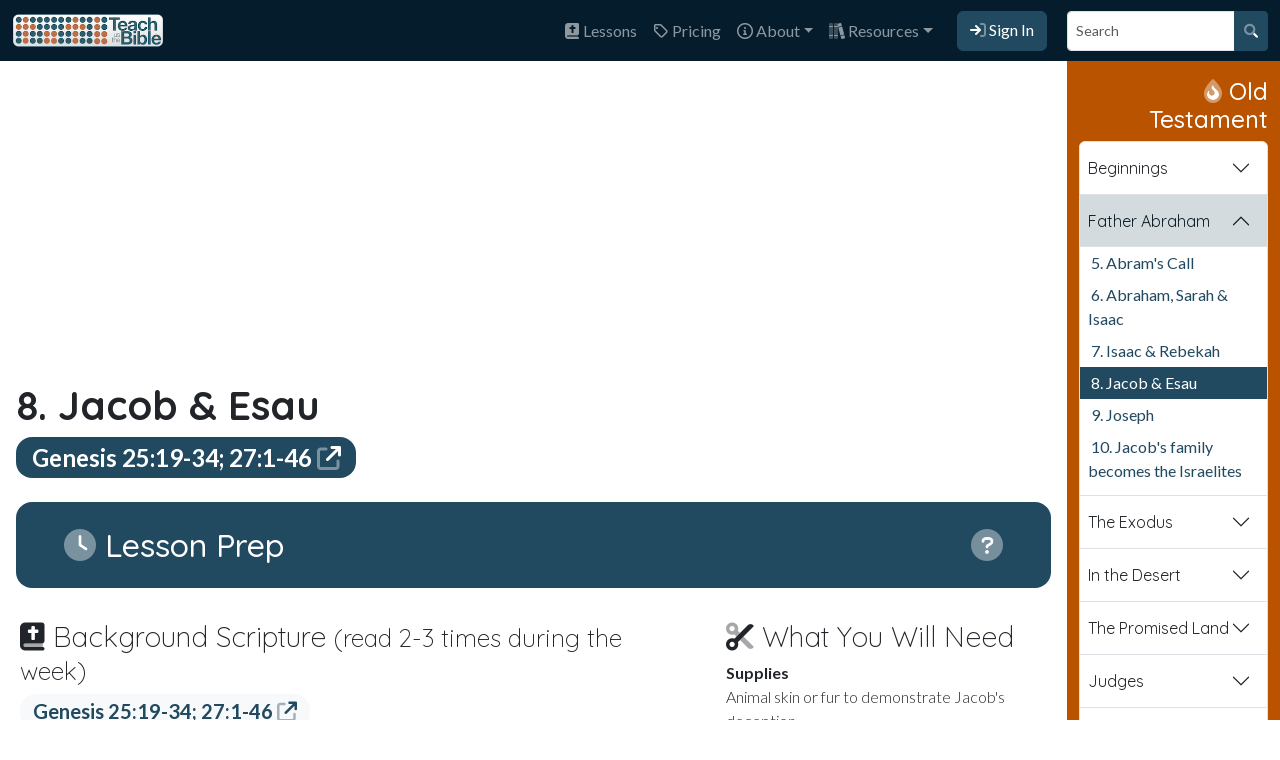

--- FILE ---
content_type: text/html; charset=UTF-8
request_url: https://www.teachusthebible.com/Lesson.php?Lesson=jacob-and-esau
body_size: 16869
content:
<!DOCTYPE html><html lang="en" itemscope itemtype="https://schema.org/FAQPage"><head><meta charset="utf-8"><title>Jacob & Esau |  Teach Us the Bible</title><meta name="viewport" content="width=device-width, initial-scale=1.0"><meta property="og:image" content="https://www.teachusthebible.com/Images/tutb-logo.png" /><meta property="og:site_name" content="Teach Us the Bible" /><meta property="og:description" content="Isaac and Rebekah had twins named Esau and Jacob. &nbsp;Isaac was close to Esau, but Rebekah was closer to Jacob. Esau was the oldest and was supposed to inherit all the birthrights from his father. "The boys grew up. Esau became a skillful hunter. He was..." /><meta name="description" content="Isaac and Rebekah had twins named Esau and Jacob. &nbsp;Isaac was close to Esau, but Rebekah was closer to Jacob. Esau was the oldest and was supposed to inherit all the birthrights from his father. "The boys grew up. Esau became a skillful hunter. He was..." /><meta name="keywords" content="free, children's ministry curriculum, bible curriculum, kids bible lessons, homeschool bible curriculum, sunday school curriculum, children's ministry, Bible lessons, chronological bible stories, bible story lessons, children's church, kids church, bible stories in order, sunday school lessons for children, bible timeline" /><!-- Le styles --><link href="styles.css?version=20230424" rel="stylesheet"><script src="assets/js/jquery-3.6.3.min.js" type="text/javascript"></script><!--<script defer src="assets/js/jquery-migrate-1.4.1.min.js" type="text/javascript"></script>--><link href="/assets/fontawesome/css/fontawesome.min.css" rel="stylesheet"><link href="/assets/fontawesome/css/duotone.min.css" rel="stylesheet"><link href="/assets/fontawesome/css/regular.min.css" rel="stylesheet"><link href="/assets/fontawesome/css/solid.min.css" rel="stylesheet"><link href='//fonts.googleapis.com/css?family=Lato:300,300i,400,400i,700|Quicksand:200,300,400,500,700' rel='stylesheet' type='text/css'><!-- Le fav and touch icons --><link rel="shortcut icon" href="../assets/ico/favicon.ico?v=2"><!-- Le fav and touch icons --><link rel="apple-touch-icon-precomposed" sizes="144x144" href="assets/ico/apple-touch-icon-144-precomposed.png?v=3"><link rel="apple-touch-icon-precomposed" sizes="114x114" href="assets/ico/apple-touch-icon-114-precomposed.png?v=3"><link rel="apple-touch-icon-precomposed" sizes="72x72" href="assets/ico/apple-touch-icon-72-precomposed.png?v=3"><link rel="apple-touch-icon-precomposed" href="assets/ico/apple-touch-icon-57-precomposed.png?v=3"><link rel="canonical" href="https://www.teachusthebible.com/Lesson.php?Lesson=jacob-and-esau" /><script defer src="assets/js/imagesloaded.pkgd.min.js"></script><script defer src="https://cdn.jsdelivr.net/npm/masonry-layout@4.2.2/dist/masonry.pkgd.min.js" integrity="sha384-GNFwBvfVxBkLMJpYMOABq3c+d3KnQxudP/mGPkzpZSTYykLBNsZEnG2D9G/X/+7D" crossorigin="anonymous" async></script>


	<!-- OneSignal -->
	<script src="https://cdn.onesignal.com/sdks/OneSignalSDK.js" async=""></script>
	<script>
	  window.OneSignal = window.OneSignal || [];
	  OneSignal.push(function() {
		OneSignal.init({
		  appId: "6b8c1f7c-45dd-4799-97e1-a387083855fa",
		});
	  });
	</script>
	
	<!-- Google tag (gtag.js) -->
	<script async src="https://www.googletagmanager.com/gtag/js?id=G-FE260WV6YY"></script>
	<script>
		window.dataLayer = window.dataLayer || [];
		function gtag(){dataLayer.push(arguments);}
		gtag('js', new Date());

		gtag('config', 'G-FE260WV6YY');
	</script>
			
			<script async src="//pagead2.googlesyndication.com/pagead/js/adsbygoogle.js"></script>
		<script>
		  (adsbygoogle = window.adsbygoogle || []).push({
			google_ad_client: "ca-pub-9268913137143331",
			enable_page_level_ads: true
		  });
		</script>	
		
  </head>

  <body class="d-flex flex-column min-vh-100"><nav class="navbar navbar-expand-lg navbar-dark bg-dark" aria-label="Offcanvas navbar large"><div class="container-fluid"><a class="navbar-brand" href="/"><img src="/Images/tutb-logo-horizontal.png" alt="Teach Us the Bible logo" height="35"></a><button class="navbar-toggler" type="button" data-bs-toggle="offcanvas" data-bs-target="#offcanvasNavbar2" aria-controls="offcanvasNavbar2"><span class="navbar-toggler-icon"></span></button><div class="offcanvas offcanvas-end text-bg-dark d-print-none" tabindex="-1" id="offcanvasNavbar2" aria-labelledby="offcanvasNavbar2Label"><div class="offcanvas-header"><button type="button" class="btn-close btn-close-white" data-bs-dismiss="offcanvas" aria-label="Close"></button></div><div class="offcanvas-body"><ul class="navbar-nav justify-content-end flex-grow-1 pe-1"><li class="nav-item"><a class="nav-link" href="LessonChooser.php"><i class="fa-duotone fa-bible"></i> Lessons</a></a></li><li class="nav-item"><a class="nav-link" href="pricing.php"><i class="fa-regular fa-tag"></i> Pricing</a></a></li><li class="nav-item dropdown"><a class="nav-link dropdown-toggle" href="#" role="button" data-bs-toggle="dropdown" aria-expanded="false"><i class="fa-regular fa-circle-info"></i> About</a><ul class="dropdown-menu dropdown-menu-end"><li><a class="dropdown-item" href="why.php"><i class="fa-duotone fa-bible fa-fw"></i> Curriculum</a></li><li><a class="dropdown-item" href="why.php#theteam"><i class="fa-duotone fa-hand-wave fa-fw"></i> Meet the Team</a></li><li><a class="dropdown-item" href="why.php#belief"><i class="fa-regular fa-cross fa-fw"></i>What We Believe</a></li></ul></li><li class="nav-item dropdown"><a class="nav-link dropdown-toggle" href="#" role="button" data-bs-toggle="dropdown" aria-expanded="false"><i class="fa-duotone fa-books"></i> Resources</a><ul class="dropdown-menu dropdown-menu-end"><li><a class="dropdown-item" href="SuggestedBibles.php"><i class="fa-duotone fa-bible fa-fw"></i> Using a Storybook Bible</a></li><li><a class="dropdown-item" href="GospelForKids.php"><i class="fa-regular fa-cross fa-fw"></i> Sharing the Gospel with Kids</a></li><li><a href="browse.php" class="dropdown-item"><i class="fa-duotone fa-rectangle-list fa-fw"></i> Lessons by Book of the Bible</a></li></ul></li><a href="login.php" class="btn btn-primary signin-nav mx-3"><i class="fa-duotone fa-arrow-right-to-bracket"></i> Sign In</a></ul><form class="d-flex mt-3 mt-lg-0" action="search.php" method="get" role="search"><div class="input-group input-group-sm"><input type="text" class="form-control col-2" name="q" id="q" placeholder="Search" aria-label="Search" aria-describedby="search-button"><button class="btn btn-primary" type="submit" id="search-button"><i class="fa-duotone fa-magnifying-glass"></i></button></div></form></div></div></div></nav>     <div class="container-fluid">
      <div class="row">
        <div class="col-md-10 col-print-12 p-3">
        			<div id="lesson-header-ad" class="d-print-none">
			  <script async src="//pagead2.googlesyndication.com/pagead/js/adsbygoogle.js"></script>
				<!-- TUTB Lessons -->
				<ins class="adsbygoogle"
					 style="display:block"
					 data-ad-client="ca-pub-9268913137143331"
					 data-ad-slot="8570780202"
					 data-ad-format="auto"></ins>
				<script>
				(adsbygoogle = window.adsbygoogle || []).push({});
				</script>
			</div>
				        <div class="page-header my-4">
			<h1 class="fw-bolder" >8. Jacob & Esau </h1>
										<a href="http://www.biblegateway.com/passage/?search=Genesis 25:19-34; 27:1-46" target="_blank"><span class="fs-4 badge rounded-4 text-bg-primary">Genesis 25:19-34; 27:1-46  <i class="fa-duotone fa-arrow-up-right-from-square"></i></span></a>
			 
					</div>
								
            <section id="LessonPrep">
				<div class="bg-primary rounded rounded-4 px-3 px-lg-5 py-4 text-white mb-3 lesson-header">
					<h2 class="mb-0"><i class="fa-duotone fa-clock"></i> Lesson Prep <a href="#" class="float-end LessonInstructions d-print-none text-decoration-none text-light" data-bs-toggle="modal" data-bs-target="#LessonPrepInstructions"><i class="fa-duotone fa-circle-question"></i></a></h2>
				</div>
              <div class="row" id="LessonPrepContent">
                <div class="col-lg-8 lesson p-3">
                                      <h3 class="fw-light"><i class="fa-duotone fa-book-bible"></i> Background Scripture <small>(read 2-3 times during the week)</small></h3>
                    <p><a href="http://www.biblegateway.com/passage/?search=Genesis 25:19-34; 27:1-46" target="_blank"><span class="fs-5 badge rounded-4 text-bg-light text-primary">Genesis 25:19-34; 27:1-46 <i class="fa-duotone fa-arrow-up-right-from-square"></i></span></a></p>
                                    
                  <h3 class="fw-light"><i class="fa-duotone fa-books"></i> Story Summary</h3>
                  <div class="fw-light lesson-text"><p>Isaac and Rebekah had twins named Esau and Jacob. &nbsp;Isaac was close to Esau, but Rebekah was closer to Jacob. Esau was the oldest and was supposed to inherit all the birthrights from his father. "The boys grew up. Esau became a skillful hunter. He was a man who liked the open country. But Jacob was a quiet man. He stayed at home among the tents." Genesis 25:27&nbsp;</p><p>One day, Jacob was cooking a meal when Esau came home, hungry, from a long day of hunting. Jacob told his brother he'd give him food, on the condition that Esau give Jacob the rights of the firstborn (which meant Esau was due to get a larger plot of land than Isaac). Esau must have been really hungry, because he agreed.</p><p>Even though Esau gave up his larger plot of land, he was still due to receive his father's blessing as the firstborn, which meant he would get a larger inheritance. Later on in life, Isaac was old and could hardly see. Esau was a hairy guy, so Jacob put on some animal fur and tricked his dad into giving him the blessing meant for his brother. Rebekah gave him the idea since she loved Jacob more than Esau.</p><p>Jacob tricked both his older brother and his father and essentially became the firstborn son - by deception. Jacob fled to live with his Uncle Laban out of fear of Esau. He met Rachel and Leah (his future wives) there. God later called him to return to his homeland.</p><p>On the way back to meet Esau and ask for forgiveness, he had a dream, in which he struggled with God. During the dream, God changed his name to Israel.</p><p>His twelve sons became the twelve tribes of Israel. (We will learn more about them in the next couple weeks).</p></div>

				  					<div id="lesson-story-summary-ad" class="d-print-none">

						<script async src="https://pagead2.googlesyndication.com/pagead/js/adsbygoogle.js?client=ca-pub-9268913137143331"
								crossorigin="anonymous"></script>
						<ins class="adsbygoogle"
								style="display:block; text-align:center;"
								data-ad-layout="in-article"
								data-ad-format="fluid"
								data-ad-client="ca-pub-9268913137143331"
								data-ad-slot="1209907216"></ins>
						<script>
								(adsbygoogle = window.adsbygoogle || []).push({});
						</script>			
					</div>
						
                
                </div><!-- /span8 -->
				<div class="col-lg-4 p-3">
		          <h3 class="fw-light"><i class="fa-duotone fa-scissors"></i> What You Will Need</h3>
		          <dl>
		            		              <dt>Supplies</dt>
		              <dd class="fw-light">Animal skin or fur to demonstrate Jacob's deception</dd>
		            		          
		               		              <dt>Snack Suggestion</dt>
		              <dd class="fw-light">soup</dd>
		            		            		          </dl>  
		      	  
				  <div id="LessonVideos" class="mb-3 d-print-none">
											<h3 class="fw-light"><i class="fa-duotone fa-tv-retro"></i> Video Options <a href="#" data-bs-toggle="modal" data-bs-target="#video-disclaimer" class="text-decoration-none"><i class="fa-duotone fa-circle-exclamation text-primary"></i></a></h3>
													<div class="rounded-4 bg-light shadow-sm p-3 mb-3">

								<div class="ratio ratio-16x9 mb-2">
									<iframe src="https://www.youtube.com/embed/hGs1WfRKIoM" allowfullscreen width="100%"></iframe>
								</div>
								<div class="caption">
																	<strong>God's Story - Jacob and Esau</strong>
									<p class="mb-0 fw-light">From Crossroads Kids Club</p>

								</div>
							</div>
													<div class="rounded-4 bg-light shadow-sm p-3 mb-3">

								<div class="ratio ratio-16x9 mb-2">
									<iframe src="https://www.youtube.com/embed/jNadcmhUjVQ" allowfullscreen width="100%"></iframe>
								</div>
								<div class="caption">
																	<strong>Jacob and Esau</strong>
									<p class="mb-0 fw-light">From Saddleback Kids Hey-O Series</p>

								</div>
							</div>
															  </div>
	              <div id="LessonResources">
					  			             <h3 class="fw-light"><i class="fa-duotone fa-image"></i> Resource Sheet</h3>

															<div class="rounded-4 bg-light shadow-sm p-3 mb-3">
									<a href="/Images/L8_jacob_esau.pdf" target="_blank">
										<img src="/Images/L8_jacob_esau-thumb.jpg" class="border shadow-sm mb-2 rounded w-100" alt="">
									</a>
									<div class="caption">
										<strong>Jacob and Esau Coloring Sheet</strong>
										<p class="mb-0 fw-light">This coloring sheet depicts Esau trading his birthrights for a bowl of stew</p>
									</div>
								</div>
					       
					  	              </div><!-- /row id=LessonResources -->
		          
                </div><!-- /span4 -->
              
            
            </div><!-- /row -->
            </section>
          

          <div id="Lesson">
		  	<div class="bg-primary rounded rounded-4 px-3 px-lg-5 py-4 text-white my-3 lesson-header">
		  		<h2 class="mb-0"><i class="fa-duotone fa-bible"></i> Lesson <a href="#" class="float-end LessonInstructions d-print-none text-decoration-none text-light" data-bs-toggle="modal" data-bs-target="#MainLessonInstructions"><i class="fa-duotone fa-circle-question"></i></a></h2>
			</div>
                <div class="lesson mb-5 p-2">
   	              <h2>1. Warm Up <small class="text-muted fst-italic fs-5">get your kids talking and engaged</small></h2>
	              <div class="fw-light"><p>What is your favorite food? Have you ever been so hungry that you would give up your favorite toy forever for that food?</p><p>In our Bible story today, Esau gave up something very important for a bowl of stew.</p></div>
	
	              <h2>2. Teach the Story <small class="text-muted fst-italic fs-5">teach a holistic story</small></h2>
	              <div class="fw-light"><p>Read story from a&nbsp;<a href="http://www.teachusthebible.com/SuggestedBibles.php">Children's storybook Bible</a>&nbsp;for younger children.</p><p>For older children, ready story from an age-appropriate&nbsp;<a href="http://www.teachusthebible.com/SuggestedBibles.php">Children's storybook Bible</a>&nbsp;or tell the story yourself.</p></div>
	
	              <h2>3. Bible Mastery <small class="text-muted fst-italic fs-5">give them basic Bible skills</small></h2>
	              <div class="fw-light"><p>Scripture for Kids to Read Aloud <a href="http://www.biblegateway.com/passage/?search=Genesis 25:27-34" target="_blank"><span class="badge rounded-pill text-bg-light text-primary fs-6">Genesis 25:27-34 <i class="fa-duotone fa-arrow-up-right-from-square"></i></span></a></p></div>
	
					<h2>4. Comprehension Questions <small class="text-muted fst-italic fs-5">make sure they understand the story </small></h2> 
	              <div class="">
				  	<p class="fw-normal"><em>First, ask the children if they have any questions about the story. <a href="#" class="d-print-none" data-bs-toggle="modal" data-bs-target="#QuestionInstructions"><i class="fa-solid fa-question-circle"></i> What to do if you don't know the answer?</a></em></p>

											<div class="row mb-3">
															<div class="col-xs-12 col-md-6 mb-2" itemscope itemprop="mainEntity" itemtype="https://schema.org/Question">
									<ul class="fa-ul mb-2">
										<li class="fw-bolder" itemprop="name"><span class="fa-li"><i class="fa-duotone fa-square-question fa-fw text-primary"></i></span>Why was Esau so hungry? </li>
																					<li class="fw-light" itemscope itemprop="acceptedAnswer" itemtype="https://schema.org/Answer"><span class="fa-li"><i class="fa-duotone fa-lightbulb-exclamation-on fa-fw text-success"></i></span><span itemprop="text">He has been out hunting.
											</span></li>
																			</ul>
								</div>

															<div class="col-xs-12 col-md-6 mb-2" itemscope itemprop="mainEntity" itemtype="https://schema.org/Question">
									<ul class="fa-ul mb-2">
										<li class="fw-bolder" itemprop="name"><span class="fa-li"><i class="fa-duotone fa-square-question fa-fw text-primary"></i></span>What did he give up for the stew? </li>
																					<li class="fw-light" itemscope itemprop="acceptedAnswer" itemtype="https://schema.org/Answer"><span class="fa-li"><i class="fa-duotone fa-lightbulb-exclamation-on fa-fw text-success"></i></span><span itemprop="text">His birthright. This is his rights to the double portion of his father's property. It also included his authority over the other members in the family.
											</span></li>
																			</ul>
								</div>

															<div class="col-xs-12 col-md-6 mb-2" itemscope itemprop="mainEntity" itemtype="https://schema.org/Question">
									<ul class="fa-ul mb-2">
										<li class="fw-bolder" itemprop="name"><span class="fa-li"><i class="fa-duotone fa-square-question fa-fw text-primary"></i></span>Why was Esau going to get his father's blessing, but not Jacob? </li>
																					<li class="fw-light" itemscope itemprop="acceptedAnswer" itemtype="https://schema.org/Answer"><span class="fa-li"><i class="fa-duotone fa-lightbulb-exclamation-on fa-fw text-success"></i></span><span itemprop="text">He was the firstborn
											</span></li>
																			</ul>
								</div>

															<div class="col-xs-12 col-md-6 mb-2" itemscope itemprop="mainEntity" itemtype="https://schema.org/Question">
									<ul class="fa-ul mb-2">
										<li class="fw-bolder" itemprop="name"><span class="fa-li"><i class="fa-duotone fa-square-question fa-fw text-primary"></i></span>How did Jacob trick his father? </li>
																					<li class="fw-light" itemscope itemprop="acceptedAnswer" itemtype="https://schema.org/Answer"><span class="fa-li"><i class="fa-duotone fa-lightbulb-exclamation-on fa-fw text-success"></i></span><span itemprop="text">Pretending he was hairy, like Esau
											</span></li>
																			</ul>
								</div>

															<div class="col-xs-12 col-md-6 mb-2" itemscope itemprop="mainEntity" itemtype="https://schema.org/Question">
									<ul class="fa-ul mb-2">
										<li class="fw-bolder" itemprop="name"><span class="fa-li"><i class="fa-duotone fa-square-question fa-fw text-primary"></i></span>Who helped Jacob trick Isaac? </li>
																					<li class="fw-light" itemscope itemprop="acceptedAnswer" itemtype="https://schema.org/Answer"><span class="fa-li"><i class="fa-duotone fa-lightbulb-exclamation-on fa-fw text-success"></i></span><span itemprop="text">Rebekah
											</span></li>
																			</ul>
								</div>

															<div class="col-xs-12 col-md-6 mb-2" itemscope itemprop="mainEntity" itemtype="https://schema.org/Question">
									<ul class="fa-ul mb-2">
										<li class="fw-bolder" itemprop="name"><span class="fa-li"><i class="fa-duotone fa-square-question fa-fw text-primary"></i></span>What happened when Esau found out? </li>
																					<li class="fw-light" itemscope itemprop="acceptedAnswer" itemtype="https://schema.org/Answer"><span class="fa-li"><i class="fa-duotone fa-lightbulb-exclamation-on fa-fw text-success"></i></span><span itemprop="text">He was angry, so Jacob had to leave
											</span></li>
																			</ul>
								</div>

													</div>
									  </div>
				  
	              <h2>5. Faith Questions <small class="text-muted fst-italic fs-5">open up a conversation about faith and the gospel; close with prayer</small></h2>
				  <div class="fw-light">				  
					<ul>
						<li>Do you ever have a hard time waiting for something? Sometimes we have to say no to ourselves when we want something really great right now so we don't do something silly to get it.</li>
					</ul>
			      </div>
	
                  <h2>6. Memory Verse <small class="text-muted fst-italic fs-5">hide God's Word in their heart</small></h2>
				  <div class="fw-light">				  
											<em>If you believe, you will receive what you ask for when you pray. Matthew 21:22</em>
									  </div>
	          </div>
			</div>

						<div class="lesson-body-ad d-print-none" id="lesson-activities-ad">
					<script async src="https://pagead2.googlesyndication.com/pagead/js/adsbygoogle.js?client=ca-pub-9268913137143331"
					crossorigin="anonymous"></script>
					<!-- TUTB Lessons (Before Reinforcement Activities) -->
					<ins class="adsbygoogle"
							style="display:block"
							data-ad-client="ca-pub-9268913137143331"
							data-ad-slot="1788761219"
							data-ad-format="auto"
							data-full-width-responsive="true"></ins>
					<script>
							(adsbygoogle = window.adsbygoogle || []).push({});
					</script>			
			</div>
		
      <div id="Activities">
	 	 <div class="bg-primary rounded rounded-4 px-3 px-lg-5 py-4 text-white my-3 lesson-header">
		    <div class="row">
			  <div class="col-11">
				<h2 class="mb-0"><i class="fa-solid fa-wave-pulse"></i> Reinforcement Activities </h2>
			  </div>
			  <div class="col-1 text-end">
				<a href="#" class="fs-2 float-end LessonInstructions d-print-none text-decoration-none text-light ms-2" data-bs-toggle="modal" data-bs-target="#ActivityInstructions"><i class="fa-duotone fa-circle-question"></i></a>		  
			  </div>
			</div>
			 
		  </div>
          		    
		  <div id="ActivityTiles" class="row d-print-block">
		    <div class="grid-sizer col-md-6 col-xs-12 col-lg-6 col-xl-4"></div>
			
											
					    		   		   		    		       			    								    
													

	            <div class="col-md-6 col-print-6 col-xs-12 col-lg-6 col-xl-4 d-print-block activity-tile " data-age="All" data-rating="4" data-rating-count="2" data-activity-id="64" data-checked="0">
				 <div class="card shadow my-3 rounded-4 ">

				 <div class="card-header text-white bg-primary rounded-top d-flex align-items-center justify-content-between" style="border-top-left-radius: 1em !important; border-top-right-radius: 1em !important;">

					<h3 class="w-100 my-2 card-title">
					Clay Stew Bowl
					</h3>
  											</div>
								  				  
				   
				  <div class="card-header">
	
	              
                                      <div class="my-2"><span class="badge bg-primary">Heads up!</span> <span class="fw-light">can make clay ahead of time, or with students</span></div>
                                    
                                      <div class="my-2"><span class="badge bg-danger">Scripture</span> <em class="fw-light">One day Jacob was cooking some stew. Esau came in from the open country. He was very hungry. Genesis 25:29</em></div>
                  	              				  
	              	 			    <div class="my-2"><span class="badge bg-success">Supplies</span> <span class="fw-light"> 4 cups flour, 1 cup salt, 1 3/4 cups water, food coloring, optional</span></div>
	 			  
				  </div>
				  <div class="card-body">
	 			  <!--<h4 class="fw-bolder">Activity Instructions</h4>-->
	 			  <ul class="ActivityDescription fw-light mb-0">
	 			    	 			      <li>Mix  flour and 1 cup salt in a large bowl. </li><li>Add 1 and 3/4 cups of warm water to the flour/salt mixture. </li><li>Knead the clay dough for about 10 minutes. </li><li>Form into the shape of a bowl.</li><li>Allow to dry. Drying time will depend on thickness of the bowl.</li><li>Can be painted or colored with permanent markers.</li>
	 			    				  </ul>
				  
				  </div>
				  <div class="card-footer">
				  				  </div>
				  </div>
              </div><!--/ activity-tile-->
                         		    		       			    								    
													

	            <div class="col-md-6 col-print-6 col-xs-12 col-lg-6 col-xl-4 d-print-block activity-tile " data-age="All" data-rating="5" data-rating-count="2" data-activity-id="67" data-checked="0">
				 <div class="card shadow my-3 rounded-4 ">

				 <div class="card-header text-white bg-primary rounded-top d-flex align-items-center justify-content-between" style="border-top-left-radius: 1em !important; border-top-right-radius: 1em !important;">

					<h3 class="w-100 my-2 card-title">
					Making Soup
					</h3>
  											</div>
								  				  
				   
				  <div class="card-header">
	
	              
                                      <div class="my-2"><span class="badge bg-primary">Heads up!</span> <span class="fw-light">Can make most ahead of time and just add some veggies. This will allow it to be warm in time to eat.  </span></div>
                                    
                                      <div class="my-2"><span class="badge bg-danger">Scripture</span> <em class="fw-light">One day Jacob was cooking some stew. Esau came in from the open country. He was very hungry. Genesis 25:29</em></div>
                  	              				  
	              	 			    <div class="my-2"><span class="badge bg-success">Supplies</span> <span class="fw-light"> canned carrots, canned potatoes, green beans, canned tomatoes, canned lentils etc, chicken broth and Italian spices, take home containers</span></div>
	 			  
				  </div>
				  <div class="card-body">
	 			  <!--<h4 class="fw-bolder">Activity Instructions</h4>-->
	 			  <ul class="ActivityDescription fw-light mb-0">
	 			    	 			      <li>Students can use plastic knives to cut canned vegetables before adding to chicken broth</li><li> Provide containers for them to take home or enjoy a meal with parents after class!</li>
	 			    				  </ul>
				  
				  </div>
				  <div class="card-footer">
				  				  </div>
				  </div>
              </div><!--/ activity-tile-->
                         		    		       			    								    
													

	            <div class="col-md-6 col-print-6 col-xs-12 col-lg-6 col-xl-4 d-print-block activity-tile " data-age="All" data-rating="2.5" data-rating-count="2" data-activity-id="879" data-checked="0">
				 <div class="card shadow my-3 rounded-4 ">

				 <div class="card-header text-white bg-primary rounded-top d-flex align-items-center justify-content-between" style="border-top-left-radius: 1em !important; border-top-right-radius: 1em !important;">

					<h3 class="w-100 my-2 card-title">
					Jacob and Esau Puppets
					</h3>
  											</div>
								  				  
				   
				  <div class="card-header">
	
	              
                                    
                  	              				  
	              	 			    <div class="my-2"><span class="badge bg-success">Supplies</span> <span class="fw-light"> Paper Baps, Cotton wool, googly eyes, paper, scissors, glue, textas</span></div>
	 			  
				  </div>
				  <div class="card-body">
	 			  <!--<h4 class="fw-bolder">Activity Instructions</h4>-->
	 			  <ul class="ActivityDescription fw-light mb-0">
	 			    	 			      <li>Decorate the bottom of 2 paper bags to look like Jacob and Esau's faces.</li><li>For Esau use the cotton wool to make him hairy</li>
	 			    				  </ul>
				  
				  </div>
				  <div class="card-footer">
				      			        			      <div class="activity-resource mb-3">
    			    	  <a href="#" data-bs-toggle="modal" data-bs-target="#Picture469"><img src="uploads/6ad11ad73853919714395ca386a29f9b.jpg" class="rounded" alt="Jacob and Esau Puppets Example"></a>
					  </div>	    
									    
				  				  </div>
				  </div>
              </div><!--/ activity-tile-->
                         		    		       			    								    
													

	            <div class="col-md-6 col-print-6 col-xs-12 col-lg-6 col-xl-4 d-print-block activity-tile " data-age="Early" data-rating="5" data-rating-count="1" data-activity-id="57" data-checked="0">
				 <div class="card shadow my-3 rounded-4 ">

				 <div class="card-header text-white bg-primary rounded-top d-flex align-items-center justify-content-between" style="border-top-left-radius: 1em !important; border-top-right-radius: 1em !important;">

					<h3 class="w-100 my-2 card-title">
					Twin Painting
					</h3>
  											</div>
								  				  
				   
				  <div class="card-header">
	
	              
                                    
                                      <div class="my-2"><span class="badge bg-danger">Scripture</span> <em class="fw-light">The time came for Rebekah to have her babies. There were twin boys in her body Genesis 25:24</em></div>
                  	              				  
	              	 			    <div class="my-2"><span class="badge bg-success">Supplies</span> <span class="fw-light"> paper, white or light brown paint, paint brushes, person outline</span></div>
	 			  
				  </div>
				  <div class="card-body">
	 			  <!--<h4 class="fw-bolder">Activity Instructions</h4>-->
	 			  <ul class="ActivityDescription fw-light mb-0">
	 			    	 			      <li>Fold paper in half. </li><li>Trace an outline of a person on one half of the paper. </li><li>Paint inside of outline with white or light brown paint. </li><li>Apply paint fairly thick, so it does not dry before you can make the print. </li><li>Fold paper again and allow paint to make a "twin" print on other side of fold. Allow prints to dry. </li>
	 			    				  </ul>
				  
				  </div>
				  <div class="card-footer">
				      			        			      <div class="activity-resource mb-3">
    			    	  <a href="#" data-bs-toggle="modal" data-bs-target="#Picture72"><img src="uploads/16eef3e7deefe5a8b6036f32f46aa4a6" class="rounded" alt="Twin Painting Example"></a>
					  </div>	    
									    
				  				  </div>
				  </div>
              </div><!--/ activity-tile-->
                         		    		       			    								    
													

	            <div class="col-md-6 col-print-6 col-xs-12 col-lg-6 col-xl-4 d-print-block activity-tile " data-age="Early" data-rating="5" data-rating-count="1" data-activity-id="63" data-checked="0">
				 <div class="card shadow my-3 rounded-4 ">

				 <div class="card-header text-white bg-primary rounded-top d-flex align-items-center justify-content-between" style="border-top-left-radius: 1em !important; border-top-right-radius: 1em !important;">

					<h3 class="w-100 my-2 card-title">
					Paper plate faces
					</h3>
  											</div>
								  				  
				   
				  <div class="card-header">
	
	              
                                    
                                      <div class="my-2"><span class="badge bg-danger">Scripture</span> <em class="fw-light">The boys grew up. Esau became a skillful hunter. He was a man who liked the open country. But Jacob was a quiet man. He stayed at home among the tents. Genesis 25:27</em></div>
                  	              				  
	              	 			    <div class="my-2"><span class="badge bg-success">Supplies</span> <span class="fw-light"> paper plates, one per student glue, dried coffee grounds</span></div>
	 			  
				  </div>
				  <div class="card-body">
	 			  <!--<h4 class="fw-bolder">Activity Instructions</h4>-->
	 			  <ul class="ActivityDescription fw-light mb-0">
	 			    	 			      <li>Make paper plates with a face on each side. </li><li>On one side, add glue and lightly sprinkle coffee grounds to look like hair, for Esau.</li><li>The other will be for Jacob.</li><li>Have students turn plate to show who the story is talking about as story is read. </li>
	 			    				  </ul>
				  
				  </div>
				  <div class="card-footer">
				  				  </div>
				  </div>
              </div><!--/ activity-tile-->
                         		    		       			    								    
													

	            <div class="col-md-6 col-print-6 col-xs-12 col-lg-6 col-xl-4 d-print-block activity-tile " data-age="Early" data-rating="4.5" data-rating-count="2" data-activity-id="66" data-checked="0">
				 <div class="card shadow my-3 rounded-4 ">

				 <div class="card-header text-white bg-primary rounded-top d-flex align-items-center justify-content-between" style="border-top-left-radius: 1em !important; border-top-right-radius: 1em !important;">

					<h3 class="w-100 my-2 card-title">
					Soup pictures
					</h3>
  											</div>
								  				  
				   
				  <div class="card-header">
	
	              
                                    
                                      <div class="my-2"><span class="badge bg-danger">Scripture</span> <em class="fw-light">One day Jacob was cooking some stew. Esau came in from the open country. He was very hungry.30 He said to Jacob, "Quick! Let me have some of that red stew! I'm very hungry!" Genesis 25:29-30</em></div>
                  	              				  
	              	 			    <div class="my-2"><span class="badge bg-success">Supplies</span> <span class="fw-light"> vegetable pictures, paper bowls, one per child</span></div>
	 			  
				  </div>
				  <div class="card-body">
	 			  <!--<h4 class="fw-bolder">Activity Instructions</h4>-->
	 			  <ul class="ActivityDescription fw-light mb-0">
	 			    	 			      <li>Cut out pictures of vegetables from magazines or print online. </li><li>Glue to paper bowl.  </li><li>Have students glue pictures to paper bowls to make soup.</li>
	 			    				  </ul>
				  
				  </div>
				  <div class="card-footer">
				  				  </div>
				  </div>
              </div><!--/ activity-tile-->
                         		    		       			    								    
													

	            <div class="col-md-6 col-print-6 col-xs-12 col-lg-6 col-xl-4 d-print-block activity-tile " data-age="Late" data-rating="3.5" data-rating-count="4" data-activity-id="65" data-checked="0">
				 <div class="card shadow my-3 rounded-4 ">

				 <div class="card-header text-white bg-primary rounded-top d-flex align-items-center justify-content-between" style="border-top-left-radius: 1em !important; border-top-right-radius: 1em !important;">

					<h3 class="w-100 my-2 card-title">
					Bow and Arrow
					</h3>
  											</div>
								  				  
				   
				  <div class="card-header">
	
	              
                                    
                                      <div class="my-2"><span class="badge bg-danger">Scripture</span> <em class="fw-light">The boys grew up. Esau became a skillful hunter. He was a man who liked the open country. Genesis 25:27</em></div>
                  	              				  
	              	 			    <div class="my-2"><span class="badge bg-success">Supplies</span> <span class="fw-light"> See instructions</span></div>
	 			  
				  </div>
				  <div class="card-body">
	 			  <!--<h4 class="fw-bolder">Activity Instructions</h4>-->
	 			  <ul class="ActivityDescription fw-light mb-0">
	 			    	 			      <li>Esau was a hunter. </li><li>Make bow and arrows craft supplies </li>
	 			    				  </ul>
				  
				  </div>
				  <div class="card-footer">
				      			    				      				        				          			        <div class="d-flex flex-column activity-resource">
				        	<a href="http://artsycraftsymom.com/stick-bow-and-arrow/" title="http://www.ehow.com/how_5374981_make-kids-bow-arrow.html" class="btn btn-outline-primary w-100 activity-example-button mb-2 d-print-none" target="_blank">Instructions <i class="fa-duotone fa-arrow-up-right-from-square"></i></a>
						</div>				    
					 				    
				  				  </div>
				  </div>
              </div><!--/ activity-tile-->
                         		    		       			    								    
													

	            <div class="col-md-6 col-print-6 col-xs-12 col-lg-6 col-xl-4 d-print-block activity-tile " data-age="Late" data-rating="5" data-rating-count="2" data-activity-id="72" data-checked="0">
				 <div class="card shadow my-3 rounded-4 ">

				 <div class="card-header text-white bg-primary rounded-top d-flex align-items-center justify-content-between" style="border-top-left-radius: 1em !important; border-top-right-radius: 1em !important;">

					<h3 class="w-100 my-2 card-title">
					Name Acrostic
					</h3>
  											</div>
								  				  
				   
				  <div class="card-header">
	
	              
                                    
                                      <div class="my-2"><span class="badge bg-danger">Scripture</span> <em class="fw-light">"Your name will not be Jacob anymore. Instead, it will be Israel. You have struggled with God and with men. And you have won." Genesis 32:28</em></div>
                  	              				  
	              	 			    <div class="my-2"><span class="badge bg-success">Supplies</span> <span class="fw-light"> paper, pencils or pens</span></div>
	 			  
				  </div>
				  <div class="card-body">
	 			  <!--<h4 class="fw-bolder">Activity Instructions</h4>-->
	 			  <ul class="ActivityDescription fw-light mb-0">
	 			    	 			      <li>Have students make acrostics using their names. </li><li>What does the acrostic say about who you are? </li><li>Example: (Ruth) R-reliable, U-understanding, T-thankful, H-helpful</li><li>Names were important in the Bible. God changed people's names after a significant encounter with Him. </li><li>He changed Abram's name to Abraham. Abraham means "father of nations" </li><li>God changed Jacob's name to Israel. Israel means "One who struggles with God"</li>
	 			    				  </ul>
				  
				  </div>
				  <div class="card-footer">
				  				  </div>
				  </div>
              </div><!--/ activity-tile-->
                                   

          </div><!-- ActivityTiles -->
          </div>
                
        </div><!--/span10-->
        <!-- This includes a span2 -->
		<div id="Menu" class="bg-secondary text-white col-md-2 d-print-none"><div class="sidebar-nav" id="LessonMenu"><div class="sidebar-nav"><h4 class="text-end pt-3"><i class="fa-duotone fa-fire-flame"></i> Old Testament</h4></div><!-- /sidebar-nav --><div class="accordion mb-3" id="OTLessonMenu"><div class="accordion-item"><h5 class="accordion-header my-0" id="header-OTlessonBeginnings"><button class="accordion-button ps-2 p-3  collapsed" type="button" data-bs-toggle="collapse" data-bs-target="#OTlessonBeginnings">Beginnings</button></h5><div id="OTlessonBeginnings" class="accordion-collapse collapse " data-bs-parent="#OTLessonMenu"><div class="accordion-body p-0"><ul class="nav flex-column lesson-menu mb-2"><li class="nav-item "><a href="Lesson.php?Lesson=creation" class="nav-link py-1 px-2"><i class="menu-group-active-lesson"></i>&nbsp;1. Creation</a></li><li class="nav-item "><a href="Lesson.php?Lesson=adam-and-eve" class="nav-link py-1 px-2"><i class="menu-group-active-lesson"></i>&nbsp;2. Adam & Eve</a></li><li class="nav-item "><a href="Lesson.php?Lesson=noah" class="nav-link py-1 px-2"><i class="menu-group-active-lesson"></i>&nbsp;3. Noah</a></li><li class="nav-item "><a href="Lesson.php?Lesson=tower-of-babel" class="nav-link py-1 px-2"><i class="menu-group-active-lesson"></i>&nbsp;4. Tower of Babel</a></li></ul></div> <!-- /.accordion-body --></div> <!-- /.accordion-collapse --></div> <!-- /.accordion-item --><div class="accordion-item"><h5 class="accordion-header my-0" id="header-OTlessonFatherAbraham"><button class="accordion-button ps-2 p-3 " type="button" data-bs-toggle="collapse" data-bs-target="#OTlessonFatherAbraham">Father Abraham</button></h5><div id="OTlessonFatherAbraham" class="accordion-collapse collapse  show" data-bs-parent="#OTLessonMenu"><div class="accordion-body p-0"><ul class="nav flex-column lesson-menu mb-2"><li class="nav-item "><a href="Lesson.php?Lesson=abrams-call" class="nav-link py-1 px-2"><i class="menu-group-active-lesson"></i>&nbsp;5. Abram's Call</a></li><li class="nav-item "><a href="Lesson.php?Lesson=abraham-sarah-and-isaac" class="nav-link py-1 px-2"><i class="menu-group-active-lesson"></i>&nbsp;6. Abraham, Sarah & Isaac</a></li><li class="nav-item "><a href="Lesson.php?Lesson=isaac-and-rebekah" class="nav-link py-1 px-2"><i class="menu-group-active-lesson"></i>&nbsp;7. Isaac & Rebekah</a></li><li class="nav-item  active"><a href="Lesson.php?Lesson=jacob-and-esau" class="nav-link py-1 px-2"><i class="menu-group-active-lesson"></i>&nbsp;8. Jacob & Esau</a></li><li class="nav-item "><a href="Lesson.php?Lesson=joseph" class="nav-link py-1 px-2"><i class="menu-group-active-lesson"></i>&nbsp;9. Joseph</a></li><li class="nav-item "><a href="Lesson.php?Lesson=jacobs-family-becomes-the-israelites" class="nav-link py-1 px-2"><i class="menu-group-active-lesson"></i>&nbsp;10. Jacob's family becomes the Israelites</a></li></ul></div> <!-- /.accordion-body --></div> <!-- /.accordion-collapse --></div> <!-- /.accordion-item --><div class="accordion-item"><h5 class="accordion-header my-0" id="header-OTlessonTheExodus"><button class="accordion-button ps-2 p-3  collapsed" type="button" data-bs-toggle="collapse" data-bs-target="#OTlessonTheExodus">The Exodus</button></h5><div id="OTlessonTheExodus" class="accordion-collapse collapse " data-bs-parent="#OTLessonMenu"><div class="accordion-body p-0"><ul class="nav flex-column lesson-menu mb-2"><li class="nav-item "><a href="Lesson.php?Lesson=baby-moses" class="nav-link py-1 px-2"><i class="menu-group-active-lesson"></i>&nbsp;11. Baby Moses</a></li><li class="nav-item "><a href="Lesson.php?Lesson=burning-bush" class="nav-link py-1 px-2"><i class="menu-group-active-lesson"></i>&nbsp;12. Burning Bush </a></li><li class="nav-item "><a href="Lesson.php?Lesson=plagues" class="nav-link py-1 px-2"><i class="menu-group-active-lesson"></i>&nbsp;13. Plagues</a></li><li class="nav-item "><a href="Lesson.php?Lesson=passover" class="nav-link py-1 px-2"><i class="menu-group-active-lesson"></i>&nbsp;14. Passover: The plague of the firstborn</a></li><li class="nav-item "><a href="Lesson.php?Lesson=the-exodus" class="nav-link py-1 px-2"><i class="menu-group-active-lesson"></i>&nbsp;15. The Exodus</a></li></ul></div> <!-- /.accordion-body --></div> <!-- /.accordion-collapse --></div> <!-- /.accordion-item --><div class="accordion-item"><h5 class="accordion-header my-0" id="header-OTlessonIntheDesert"><button class="accordion-button ps-2 p-3  collapsed" type="button" data-bs-toggle="collapse" data-bs-target="#OTlessonIntheDesert">In the Desert</button></h5><div id="OTlessonIntheDesert" class="accordion-collapse collapse " data-bs-parent="#OTLessonMenu"><div class="accordion-body p-0"><ul class="nav flex-column lesson-menu mb-2"><li class="nav-item "><a href="Lesson.php?Lesson=manna-quail-and-water-from-heaven" class="nav-link py-1 px-2"><i class="menu-group-active-lesson"></i>&nbsp;16. Desert - Manna, Quail & Water from Heaven</a></li><li class="nav-item "><a href="Lesson.php?Lesson=moses-lifts-his-hands-to-heaven" class="nav-link py-1 px-2"><i class="menu-group-active-lesson"></i>&nbsp;17. Moses Lifts His Hands to Heaven</a></li><li class="nav-item "><a href="Lesson.php?Lesson=mount-sinai-and-the-ten-commandments" class="nav-link py-1 px-2"><i class="menu-group-active-lesson"></i>&nbsp;18. Mount Sinai & Ten Commandments</a></li><li class="nav-item "><a href="Lesson.php?Lesson=the-golden-calf" class="nav-link py-1 px-2"><i class="menu-group-active-lesson"></i>&nbsp;19. The Golden Calf</a></li><li class="nav-item "><a href="Lesson.php?Lesson=tabernacle-and-the-ark-of-the-covenant" class="nav-link py-1 px-2"><i class="menu-group-active-lesson"></i>&nbsp;20. Tabernacle & Ark of the Covenant</a></li></ul></div> <!-- /.accordion-body --></div> <!-- /.accordion-collapse --></div> <!-- /.accordion-item --><div class="accordion-item"><h5 class="accordion-header my-0" id="header-OTlessonThePromisedLand"><button class="accordion-button ps-2 p-3  collapsed" type="button" data-bs-toggle="collapse" data-bs-target="#OTlessonThePromisedLand">The Promised Land</button></h5><div id="OTlessonThePromisedLand" class="accordion-collapse collapse " data-bs-parent="#OTLessonMenu"><div class="accordion-body p-0"><ul class="nav flex-column lesson-menu mb-2"><li class="nav-item "><a href="Lesson.php?Lesson=the-land-of-canaan-and-the-12-spies" class="nav-link py-1 px-2"><i class="menu-group-active-lesson"></i>&nbsp;21. The Land of Canaan & The 12 Spies</a></li><li class="nav-item "><a href="Lesson.php?Lesson=a-talking-donkey" class="nav-link py-1 px-2"><i class="menu-group-active-lesson"></i>&nbsp;22. A Talking Donkey</a></li><li class="nav-item "><a href="Lesson.php?Lesson=rahab" class="nav-link py-1 px-2"><i class="menu-group-active-lesson"></i>&nbsp;23. Rahab</a></li><li class="nav-item "><a href="Lesson.php?Lesson=joshua-and-crossing-the-jordan" class="nav-link py-1 px-2"><i class="menu-group-active-lesson"></i>&nbsp;24. Joshua & Crossing the Jordan</a></li><li class="nav-item "><a href="Lesson.php?Lesson=jericho" class="nav-link py-1 px-2"><i class="menu-group-active-lesson"></i>&nbsp;25. Jericho</a></li></ul></div> <!-- /.accordion-body --></div> <!-- /.accordion-collapse --></div> <!-- /.accordion-item --><div class="accordion-item"><h5 class="accordion-header my-0" id="header-OTlessonJudges"><button class="accordion-button ps-2 p-3  collapsed" type="button" data-bs-toggle="collapse" data-bs-target="#OTlessonJudges">Judges</button></h5><div id="OTlessonJudges" class="accordion-collapse collapse " data-bs-parent="#OTLessonMenu"><div class="accordion-body p-0"><ul class="nav flex-column lesson-menu mb-2"><li class="nav-item "><a href="Lesson.php?Lesson=deborah-and-the-judges" class="nav-link py-1 px-2"><i class="menu-group-active-lesson"></i>&nbsp;26. Deborah & the Judges</a></li><li class="nav-item "><a href="Lesson.php?Lesson=gideon" class="nav-link py-1 px-2"><i class="menu-group-active-lesson"></i>&nbsp;27. Gideon</a></li><li class="nav-item "><a href="Lesson.php?Lesson=samson" class="nav-link py-1 px-2"><i class="menu-group-active-lesson"></i>&nbsp;28. Samson</a></li><li class="nav-item "><a href="Lesson.php?Lesson=ruth" class="nav-link py-1 px-2"><i class="menu-group-active-lesson"></i>&nbsp;29. Ruth</a></li><li class="nav-item "><a href="Lesson.php?Lesson=samuel" class="nav-link py-1 px-2"><i class="menu-group-active-lesson"></i>&nbsp;30. Samuel</a></li></ul></div> <!-- /.accordion-body --></div> <!-- /.accordion-collapse --></div> <!-- /.accordion-item --><div class="accordion-item"><h5 class="accordion-header my-0" id="header-OTlessonKings"><button class="accordion-button ps-2 p-3  collapsed" type="button" data-bs-toggle="collapse" data-bs-target="#OTlessonKings">Kings</button></h5><div id="OTlessonKings" class="accordion-collapse collapse " data-bs-parent="#OTLessonMenu"><div class="accordion-body p-0"><ul class="nav flex-column lesson-menu mb-2"><li class="nav-item "><a href="Lesson.php?Lesson=saul" class="nav-link py-1 px-2"><i class="menu-group-active-lesson"></i>&nbsp;31. Saul</a></li><li class="nav-item "><a href="Lesson.php?Lesson=davids-anointing-and-goliath" class="nav-link py-1 px-2"><i class="menu-group-active-lesson"></i>&nbsp;32. David's Anointing & Goliath</a></li><li class="nav-item "><a href="Lesson.php?Lesson=psalms-davids-songs" class="nav-link py-1 px-2"><i class="menu-group-active-lesson"></i>&nbsp;33. Psalms: David's Songs</a></li><li class="nav-item "><a href="Lesson.php?Lesson=king-david" class="nav-link py-1 px-2"><i class="menu-group-active-lesson"></i>&nbsp;34. King David</a></li><li class="nav-item "><a href="Lesson.php?Lesson=solomon-and-building-the-temple" class="nav-link py-1 px-2"><i class="menu-group-active-lesson"></i>&nbsp;35. Solomon & Building the Temple</a></li><li class="nav-item "><a href="Lesson.php?Lesson=divided-kingdoms" class="nav-link py-1 px-2"><i class="menu-group-active-lesson"></i>&nbsp;36. Divided Kingdoms</a></li><li class="nav-item "><a href="Lesson.php?Lesson=the-boy-king-josiah" class="nav-link py-1 px-2"><i class="menu-group-active-lesson"></i>&nbsp;37. The Boy King Josiah</a></li></ul></div> <!-- /.accordion-body --></div> <!-- /.accordion-collapse --></div> <!-- /.accordion-item --><div class="accordion-item"><h5 class="accordion-header my-0" id="header-OTlessonProphets"><button class="accordion-button ps-2 p-3  collapsed" type="button" data-bs-toggle="collapse" data-bs-target="#OTlessonProphets">Prophets</button></h5><div id="OTlessonProphets" class="accordion-collapse collapse " data-bs-parent="#OTLessonMenu"><div class="accordion-body p-0"><ul class="nav flex-column lesson-menu mb-2"><li class="nav-item "><a href="Lesson.php?Lesson=elijah" class="nav-link py-1 px-2"><i class="menu-group-active-lesson"></i>&nbsp;38. Elijah</a></li><li class="nav-item "><a href="Lesson.php?Lesson=burning-altar-on-mount-carmel" class="nav-link py-1 px-2"><i class="menu-group-active-lesson"></i>&nbsp;39. Burning Altar on Mount Carmel</a></li><li class="nav-item "><a href="Lesson.php?Lesson=elijah-and-elisha" class="nav-link py-1 px-2"><i class="menu-group-active-lesson"></i>&nbsp;40. Elijah & Elisha</a></li><li class="nav-item "><a href="Lesson.php?Lesson=elishas-ministry" class="nav-link py-1 px-2"><i class="menu-group-active-lesson"></i>&nbsp;41. Elisha's Ministry</a></li><li class="nav-item "><a href="Lesson.php?Lesson=namaan-is-healed" class="nav-link py-1 px-2"><i class="menu-group-active-lesson"></i>&nbsp;42. Naaman is Healed</a></li><li class="nav-item "><a href="Lesson.php?Lesson=jonah" class="nav-link py-1 px-2"><i class="menu-group-active-lesson"></i>&nbsp;43. Jonah</a></li><li class="nav-item "><a href="Lesson.php?Lesson=major-and-minor-prophets" class="nav-link py-1 px-2"><i class="menu-group-active-lesson"></i>&nbsp;44. Major & Minor Prophets</a></li></ul></div> <!-- /.accordion-body --></div> <!-- /.accordion-collapse --></div> <!-- /.accordion-item --><div class="accordion-item"><h5 class="accordion-header my-0" id="header-OTlessonExile"><button class="accordion-button ps-2 p-3  collapsed" type="button" data-bs-toggle="collapse" data-bs-target="#OTlessonExile">Exile</button></h5><div id="OTlessonExile" class="accordion-collapse collapse " data-bs-parent="#OTLessonMenu"><div class="accordion-body p-0"><ul class="nav flex-column lesson-menu mb-2"><li class="nav-item "><a href="Lesson.php?Lesson=assyrian-and-babylonian-exile" class="nav-link py-1 px-2"><i class="menu-group-active-lesson"></i>&nbsp;45. Assyrian & Babylonian Exile</a></li><li class="nav-item "><a href="Lesson.php?Lesson=shadrach-meshach-and-abednego" class="nav-link py-1 px-2"><i class="menu-group-active-lesson"></i>&nbsp;46. Shadrach, Meshach & Abednego </a></li><li class="nav-item "><a href="Lesson.php?Lesson=daniel" class="nav-link py-1 px-2"><i class="menu-group-active-lesson"></i>&nbsp;47. Daniel</a></li><li class="nav-item "><a href="Lesson.php?Lesson=esther" class="nav-link py-1 px-2"><i class="menu-group-active-lesson"></i>&nbsp;48. Esther</a></li><li class="nav-item "><a href="Lesson.php?Lesson=rebuilding-jerusalem" class="nav-link py-1 px-2"><i class="menu-group-active-lesson"></i>&nbsp;49. Rebuilding Jerusalem</a></li></ul></div> <!-- /.accordion-body --></div> <!-- /.accordion-collapse --></div> <!-- /.accordion-item --></div><div class="sidebar-nav"><h4 class="text-end pt-3"><i class="fa-regular fa-cross"></i> New Testament</h4></div><!-- /sidebar-nav --><div class="accordion mb-3" id="NTLessonMenu"><div class="accordion-item"><h5 class="accordion-header my-0" id="header-NTlessonJesusisBorn"><button class="accordion-button ps-2 p-3  collapsed" type="button" data-bs-toggle="collapse" data-bs-target="#NTlessonJesusisBorn">Jesus is Born</button></h5><div id="NTlessonJesusisBorn" class="accordion-collapse collapse " data-bs-parent="#NTLessonMenu"><div class="accordion-body p-0"><ul class="nav flex-column lesson-menu mb-2"><li class="nav-item "><a href="Lesson.php?Lesson=angels-foretell-the-birth-of-jesus" class="nav-link py-1 px-2"><i class="menu-group-active-lesson"></i>&nbsp;50. Angels Foretell the Birth of Jesus</a></li><li class="nav-item "><a href="Lesson.php?Lesson=bethlehem" class="nav-link py-1 px-2"><i class="menu-group-active-lesson"></i>&nbsp;51. Bethlehem</a></li><li class="nav-item "><a href="Lesson.php?Lesson=shepherds-visit-jesus" class="nav-link py-1 px-2"><i class="menu-group-active-lesson"></i>&nbsp;52. Shepherds Visit Jesus</a></li><li class="nav-item "><a href="Lesson.php?Lesson=wise-men-worship-jesus" class="nav-link py-1 px-2"><i class="menu-group-active-lesson"></i>&nbsp;53. Wise Men Worship Jesus</a></li></ul></div> <!-- /.accordion-body --></div> <!-- /.accordion-collapse --></div> <!-- /.accordion-item --><div class="accordion-item"><h5 class="accordion-header my-0" id="header-NTlessonJesusBeginsHisMinistry"><button class="accordion-button ps-2 p-3  collapsed" type="button" data-bs-toggle="collapse" data-bs-target="#NTlessonJesusBeginsHisMinistry">Jesus Begins His Ministry</button></h5><div id="NTlessonJesusBeginsHisMinistry" class="accordion-collapse collapse " data-bs-parent="#NTLessonMenu"><div class="accordion-body p-0"><ul class="nav flex-column lesson-menu mb-2"><li class="nav-item "><a href="Lesson.php?Lesson=jesus-in-the-temple-as-a-boy" class="nav-link py-1 px-2"><i class="menu-group-active-lesson"></i>&nbsp;54. Jesus in the Temple as a Boy</a></li><li class="nav-item "><a href="Lesson.php?Lesson=john-baptizing" class="nav-link py-1 px-2"><i class="menu-group-active-lesson"></i>&nbsp;55. John Baptizing</a></li><li class="nav-item "><a href="Lesson.php?Lesson=jesus-tempted-in-the-desert" class="nav-link py-1 px-2"><i class="menu-group-active-lesson"></i>&nbsp;56. Jesus Tempted in the Desert</a></li><li class="nav-item "><a href="Lesson.php?Lesson=jesus-turns-water-into-wine" class="nav-link py-1 px-2"><i class="menu-group-active-lesson"></i>&nbsp;57. Jesus Turns Water into Wine</a></li><li class="nav-item "><a href="Lesson.php?Lesson=jesus-calls-his-disciples" class="nav-link py-1 px-2"><i class="menu-group-active-lesson"></i>&nbsp;58. Jesus Calls His Disciples</a></li></ul></div> <!-- /.accordion-body --></div> <!-- /.accordion-collapse --></div> <!-- /.accordion-item --><div class="accordion-item"><h5 class="accordion-header my-0" id="header-NTlessonParables"><button class="accordion-button ps-2 p-3  collapsed" type="button" data-bs-toggle="collapse" data-bs-target="#NTlessonParables">Parables</button></h5><div id="NTlessonParables" class="accordion-collapse collapse " data-bs-parent="#NTLessonMenu"><div class="accordion-body p-0"><ul class="nav flex-column lesson-menu mb-2"><li class="nav-item "><a href="Lesson.php?Lesson=parable-of-the-sower" class="nav-link py-1 px-2"><i class="menu-group-active-lesson"></i>&nbsp;59. Parable of the Sower</a></li><li class="nav-item "><a href="Lesson.php?Lesson=parable-of-the-good-samaritan" class="nav-link py-1 px-2"><i class="menu-group-active-lesson"></i>&nbsp;60. Parable of the Good Samaritan</a></li><li class="nav-item "><a href="Lesson.php?Lesson=parable-of-the-lost-sheep-and-lost-coin" class="nav-link py-1 px-2"><i class="menu-group-active-lesson"></i>&nbsp;61. Parable of the Lost Sheep and Lost Coin</a></li><li class="nav-item "><a href="Lesson.php?Lesson=parable-of-the-lost-son" class="nav-link py-1 px-2"><i class="menu-group-active-lesson"></i>&nbsp;62. Parable of the Lost Son</a></li><li class="nav-item "><a href="Lesson.php?Lesson=parable-of-the-hidden-treasure-and-pearl-of-great-price" class="nav-link py-1 px-2"><i class="menu-group-active-lesson"></i>&nbsp;63. Parable of the Hidden Treasure & Pearl of Great Price</a></li></ul></div> <!-- /.accordion-body --></div> <!-- /.accordion-collapse --></div> <!-- /.accordion-item --><div class="accordion-item"><h5 class="accordion-header my-0" id="header-NTlessonMiracles"><button class="accordion-button ps-2 p-3  collapsed" type="button" data-bs-toggle="collapse" data-bs-target="#NTlessonMiracles">Miracles</button></h5><div id="NTlessonMiracles" class="accordion-collapse collapse " data-bs-parent="#NTLessonMenu"><div class="accordion-body p-0"><ul class="nav flex-column lesson-menu mb-2"><li class="nav-item "><a href="Lesson.php?Lesson=a-paralyzed-man-is-healed" class="nav-link py-1 px-2"><i class="menu-group-active-lesson"></i>&nbsp;64. A Paralyzed Man is Healed</a></li><li class="nav-item "><a href="Lesson.php?Lesson=jesus-calms-the-storm" class="nav-link py-1 px-2"><i class="menu-group-active-lesson"></i>&nbsp;65. Jesus Calms the Storm</a></li><li class="nav-item "><a href="Lesson.php?Lesson=jesus-feeds-the-5000" class="nav-link py-1 px-2"><i class="menu-group-active-lesson"></i>&nbsp;66. Jesus Feeds the 5000</a></li><li class="nav-item "><a href="Lesson.php?Lesson=jesus-walks-on-water" class="nav-link py-1 px-2"><i class="menu-group-active-lesson"></i>&nbsp;67. Jesus Walks on Water</a></li><li class="nav-item "><a href="Lesson.php?Lesson=a-blind-man-sees" class="nav-link py-1 px-2"><i class="menu-group-active-lesson"></i>&nbsp;68. A Blind Man Sees</a></li><li class="nav-item "><a href="Lesson.php?Lesson=jesus-heals-the-ten" class="nav-link py-1 px-2"><i class="menu-group-active-lesson"></i>&nbsp;69. Jesus Heals the Ten Lepers</a></li><li class="nav-item "><a href="Lesson.php?Lesson=the-transfiguration" class="nav-link py-1 px-2"><i class="menu-group-active-lesson"></i>&nbsp;70. The Transfiguration</a></li><li class="nav-item "><a href="Lesson.php?Lesson=jesus-raises-lazarus-from-the-dead" class="nav-link py-1 px-2"><i class="menu-group-active-lesson"></i>&nbsp;71. Jesus Raises Lazarus from the Dead</a></li></ul></div> <!-- /.accordion-body --></div> <!-- /.accordion-collapse --></div> <!-- /.accordion-item --><div class="accordion-item"><h5 class="accordion-header my-0" id="header-NTlessonJesusMinisters"><button class="accordion-button ps-2 p-3  collapsed" type="button" data-bs-toggle="collapse" data-bs-target="#NTlessonJesusMinisters">Jesus Ministers</button></h5><div id="NTlessonJesusMinisters" class="accordion-collapse collapse " data-bs-parent="#NTLessonMenu"><div class="accordion-body p-0"><ul class="nav flex-column lesson-menu mb-2"><li class="nav-item "><a href="Lesson.php?Lesson=nicodemus" class="nav-link py-1 px-2"><i class="menu-group-active-lesson"></i>&nbsp;72. Nicodemus</a></li><li class="nav-item "><a href="Lesson.php?Lesson=sermon-on-the-mount" class="nav-link py-1 px-2"><i class="menu-group-active-lesson"></i>&nbsp;73. Sermon on the Mount</a></li><li class="nav-item "><a href="Lesson.php?Lesson=mary-and-martha" class="nav-link py-1 px-2"><i class="menu-group-active-lesson"></i>&nbsp;74. Mary & Martha</a></li><li class="nav-item "><a href="Lesson.php?Lesson=zacchaeus" class="nav-link py-1 px-2"><i class="menu-group-active-lesson"></i>&nbsp;75. Zacchaeus</a></li></ul></div> <!-- /.accordion-body --></div> <!-- /.accordion-collapse --></div> <!-- /.accordion-item --><div class="accordion-item"><h5 class="accordion-header my-0" id="header-NTlessonPreparingfortheCrucifixion"><button class="accordion-button ps-2 p-3  collapsed" type="button" data-bs-toggle="collapse" data-bs-target="#NTlessonPreparingfortheCrucifixion">Preparing for the Crucifixion</button></h5><div id="NTlessonPreparingfortheCrucifixion" class="accordion-collapse collapse " data-bs-parent="#NTLessonMenu"><div class="accordion-body p-0"><ul class="nav flex-column lesson-menu mb-2"><li class="nav-item "><a href="Lesson.php?Lesson=jesus-is-anointed-with-perfume" class="nav-link py-1 px-2"><i class="menu-group-active-lesson"></i>&nbsp;76. Mary Anoints Jesus with Perfume</a></li><li class="nav-item "><a href="Lesson.php?Lesson=entry-into-jerusalem" class="nav-link py-1 px-2"><i class="menu-group-active-lesson"></i>&nbsp;77. Entry into Jerusalem</a></li><li class="nav-item "><a href="Lesson.php?Lesson=jesus-clears-the-temple" class="nav-link py-1 px-2"><i class="menu-group-active-lesson"></i>&nbsp;78. Jesus Clears the Temple</a></li><li class="nav-item "><a href="Lesson.php?Lesson=a-widows-gift" class="nav-link py-1 px-2"><i class="menu-group-active-lesson"></i>&nbsp;79. A Widow's Gift</a></li></ul></div> <!-- /.accordion-body --></div> <!-- /.accordion-collapse --></div> <!-- /.accordion-item --><div class="accordion-item"><h5 class="accordion-header my-0" id="header-NTlessonCrucifixionandResurrection"><button class="accordion-button ps-2 p-3  collapsed" type="button" data-bs-toggle="collapse" data-bs-target="#NTlessonCrucifixionandResurrection">Crucifixion and Resurrection</button></h5><div id="NTlessonCrucifixionandResurrection" class="accordion-collapse collapse " data-bs-parent="#NTLessonMenu"><div class="accordion-body p-0"><ul class="nav flex-column lesson-menu mb-2"><li class="nav-item "><a href="Lesson.php?Lesson=the-last-supper" class="nav-link py-1 px-2"><i class="menu-group-active-lesson"></i>&nbsp;80. The Last Supper</a></li><li class="nav-item "><a href="Lesson.php?Lesson=jesus-washes-the-disciples-feet" class="nav-link py-1 px-2"><i class="menu-group-active-lesson"></i>&nbsp;81. Jesus Washes the Disciples' Feet</a></li><li class="nav-item "><a href="Lesson.php?Lesson=gethsemane" class="nav-link py-1 px-2"><i class="menu-group-active-lesson"></i>&nbsp;82. Gethsemane </a></li><li class="nav-item "><a href="Lesson.php?Lesson=crucifixion" class="nav-link py-1 px-2"><i class="menu-group-active-lesson"></i>&nbsp;83. Crucifixion</a></li><li class="nav-item "><a href="Lesson.php?Lesson=jesus-is-alive" class="nav-link py-1 px-2"><i class="menu-group-active-lesson"></i>&nbsp;84. Jesus is Alive!</a></li><li class="nav-item "><a href="Lesson.php?Lesson=jesus-appears-to-his-disciples" class="nav-link py-1 px-2"><i class="menu-group-active-lesson"></i>&nbsp;85. Jesus Appears to His Disciples</a></li><li class="nav-item "><a href="Lesson.php?Lesson=the-great-commission" class="nav-link py-1 px-2"><i class="menu-group-active-lesson"></i>&nbsp;86. The Great Commission</a></li></ul></div> <!-- /.accordion-body --></div> <!-- /.accordion-collapse --></div> <!-- /.accordion-item --><div class="accordion-item"><h5 class="accordion-header my-0" id="header-NTlessonTheEarlyChurch"><button class="accordion-button ps-2 p-3  collapsed" type="button" data-bs-toggle="collapse" data-bs-target="#NTlessonTheEarlyChurch">The Early Church</button></h5><div id="NTlessonTheEarlyChurch" class="accordion-collapse collapse " data-bs-parent="#NTLessonMenu"><div class="accordion-body p-0"><ul class="nav flex-column lesson-menu mb-2"><li class="nav-item "><a href="Lesson.php?Lesson=the-first-church" class="nav-link py-1 px-2"><i class="menu-group-active-lesson"></i>&nbsp;87. The First Church</a></li><li class="nav-item "><a href="Lesson.php?Lesson=peter-and-john-heal-a-crippled-beggar" class="nav-link py-1 px-2"><i class="menu-group-active-lesson"></i>&nbsp;88. Peter and John Heal a Crippled Beggar</a></li><li class="nav-item "><a href="Lesson.php?Lesson=jesus-followers-are-persecuted" class="nav-link py-1 px-2"><i class="menu-group-active-lesson"></i>&nbsp;89. Jesus' Followers are Persecuted</a></li><li class="nav-item "><a href="Lesson.php?Lesson=stephen" class="nav-link py-1 px-2"><i class="menu-group-active-lesson"></i>&nbsp;90. Stephen</a></li><li class="nav-item "><a href="Lesson.php?Lesson=philip-and-the-ethiopian" class="nav-link py-1 px-2"><i class="menu-group-active-lesson"></i>&nbsp;91. Philip and the Ethiopian</a></li></ul></div> <!-- /.accordion-body --></div> <!-- /.accordion-collapse --></div> <!-- /.accordion-item --><div class="accordion-item"><h5 class="accordion-header my-0" id="header-NTlessonTheChurchGrows"><button class="accordion-button ps-2 p-3  collapsed" type="button" data-bs-toggle="collapse" data-bs-target="#NTlessonTheChurchGrows">The Church Grows</button></h5><div id="NTlessonTheChurchGrows" class="accordion-collapse collapse " data-bs-parent="#NTLessonMenu"><div class="accordion-body p-0"><ul class="nav flex-column lesson-menu mb-2"><li class="nav-item "><a href="Lesson.php?Lesson=pauls-conversion" class="nav-link py-1 px-2"><i class="menu-group-active-lesson"></i>&nbsp;92. Paul's Conversion</a></li><li class="nav-item "><a href="Lesson.php?Lesson=peter-and-cornelius" class="nav-link py-1 px-2"><i class="menu-group-active-lesson"></i>&nbsp;93. Peter & Cornelius</a></li><li class="nav-item "><a href="Lesson.php?Lesson=pauls-mission" class="nav-link py-1 px-2"><i class="menu-group-active-lesson"></i>&nbsp;94. Paul's Mission</a></li><li class="nav-item "><a href="Lesson.php?Lesson=paul-and-silas-in-prison" class="nav-link py-1 px-2"><i class="menu-group-active-lesson"></i>&nbsp;95. Paul & Silas in Prison</a></li><li class="nav-item "><a href="Lesson.php?Lesson=paul-writes-letters-to-churches" class="nav-link py-1 px-2"><i class="menu-group-active-lesson"></i>&nbsp;96. Paul Writes Letters to Churches</a></li><li class="nav-item "><a href="Lesson.php?Lesson=johns-vision-of-the-end-times" class="nav-link py-1 px-2"><i class="menu-group-active-lesson"></i>&nbsp;97. John's Vision of the End Times</a></li></ul></div> <!-- /.accordion-body --></div> <!-- /.accordion-collapse -->
        </div> <!-- /.accordion-item -->
      </div> <!-- /.accordion -->
       

          </div><!--/.first navbar -->
        </div><!--/span-->
        
     </div> <!-- /row -->

				  
				  				
  
                   
                
				  				
  
                   
                
				      			      
  					    <div id="Picture469" class="modal" tabindex="-1">
					      <div class="modal-dialog modal-xl">
					        <div class="modal-content">
					      
					          <div class="modal-header">
					            <h3 id="ActivityExampleModalLabel" class="modal-title">Jacob and Esau Puppets Example</h3>
								<button type="button" class="btn-close" data-bs-dismiss="modal" aria-label="Close"></button>
					          </div>
					          <div class="modal-body">
						  	    <img class="img-fluid w-100" src="uploads/6ad11ad73853919714395ca386a29f9b.jpg" alt="Jacob and Esau Puppets Example">
						      </div>
						    </div>
						  </div>
						</div>
								      				
  
                   
                
				      			      
  					    <div id="Picture72" class="modal" tabindex="-1">
					      <div class="modal-dialog modal-xl">
					        <div class="modal-content">
					      
					          <div class="modal-header">
					            <h3 id="ActivityExampleModalLabel" class="modal-title">Twin Painting Example</h3>
								<button type="button" class="btn-close" data-bs-dismiss="modal" aria-label="Close"></button>
					          </div>
					          <div class="modal-body">
						  	    <img class="img-fluid w-100" src="uploads/16eef3e7deefe5a8b6036f32f46aa4a6" alt="Twin Painting Example">
						      </div>
						    </div>
						  </div>
						</div>
								      				
  
                   
                
				  				
  
                   
                
				  				
  
                   
                
				      			    			      				
  
                   
                
				  				
  
                   
                            
		<div id="print-warning" class="modal" tabindex="-1" role="dialog" aria-labelledby="EditModalLabel" aria-hidden="true">
		  <div class="modal-dialog">
		    <div class="modal-content">
		      <div class="modal-header">
			    <h3 class="modal-title" id="EditModalLabel"><i class="fa-regular fa-exclamation-triangle"></i> Woah, there Nelly!</h3>
				<button type="button" class="btn-close" data-bs-dismiss="modal" aria-label="Close"></button>
		      </div>
		      <div class="modal-body">
		        <p class="lead">You should select some <i class="fa-solid fa-wave-pulse"></i> Reinforcement Activities to use first before printing!</p>
		      </div>
		    </div>
		  </div>
		</div>					   				  
              
	
            
      
	<script type ="text/javascript">
        //bind to the rated event
        $('.rateit').bind('rated', function () {
            var el = $(this);
            var id = el.data('rateid'); //get the Activity ID
            var value = el.rateit('value');

            if (value > 0) {
              $.ajax({ url: 'rating.php', //the URL to send it to
                data: { ActivityID: id, Rating: value }, //the form data to send
                success: function (data) { 
                    if (data == '') {
                        $("#ratetext-" + id).html("Thanks!");
                      if (value <= 2) {
 						$("#ratingfeedback-" + id).removeClass("hidden");
 						var $container = $('#ActivityTiles');
                      }
                    }  
                },
                type: 'POST' //post the data
              });        
            }    
        });			

		function updateActvityCount() {
			$("#activity-for-print-filter-counter").text($(".activity-tile").not(".d-print-none").not(":hidden").length);

			$(".activity-counter").each( function() {
				ageGroup = $(this).data("age");
				if (ageGroup == "All") {
					if ($("#activity-for-print-filter").is(":checked")) {
						numberOfActivities = $(".activity-tile").not(".print-filtered").length;
					}
					else {
						numberOfActivities = $(".activity-tile").length;
					}
				}
				else {
					if ($("#activity-for-print-filter").is(":checked")) {
						numberOfActivities = $(".activity-tile[data-age='" + ageGroup + "']").not(".print-filtered").length;
						numberOfActivities += $(".activity-tile[data-age='All']").not(".print-filtered").length;
					}
					else {
						numberOfActivities = $(".activity-tile[data-age='" + ageGroup + "']").length;
						numberOfActivities += $(".activity-tile[data-age='All']").length;
				}
				}
				$(this).text(numberOfActivities);
			});
		}

		function updateActivityVisibility( $grid ) {
			$(".activity-tile").show();
			$(".activity-tile.print-filtered, .activity-tile.age-filtered").hide();

			if ($(".activity-tile:not(:hidden)").length == 0) {
				$("#activity-selection-for-print-warning").removeClass("d-none");
			}
			else {
				$("#activity-selection-for-print-warning").addClass("d-none");

			}
		}
        
		$(document).ready( function() {
			updateActvityCount();

				$('.activity-select').click(function (e, data) {

					var id = $(this).prop("id");
					var checkedLength = 0;
					if ($(this).is(":checked")) {
						checkedLength = 1;
						$(this).closest(".activity-tile").removeClass("d-print-none");
						$(this).next().find(".print-select-icon").removeClass("fa-print").addClass("fa-check");
					}
					else {
						$(this).closest(".activity-tile").addClass("d-print-none");
						$(this).next().find(".print-select-icon").removeClass("fa-check").addClass("fa-print");
					}

					$(".activity-tile[data-activity-id='"+id+"']").attr("data-checked",checkedLength);

					$.post( 'ActivitySelect.php', 
							{ ActivityID: id, ActivitySelect: checkedLength },
					);

					updateActvityCount();
				});

				var $grid = $("#ActivityTiles").masonry({
					percentPosition: true,
    				columnWidth: '.grid-sizer',
				});

				$("#activity-for-print-filter").click(function() {
					$(".activity-tile").each(function() {
							$(this).removeClass("print-filtered");
					});

					if ($(this).is(":checked")) {
						$(".activity-tile.d-print-none").each(function(){
							$(this).addClass("print-filtered");
						});
					}
					else {
						$(".activity-tile").each(function() {
							$(this).removeClass("print-filtered");
						});
					}
					updateActivityVisibility($grid);
					updateActvityCount();
					$grid.masonry('layout');

				});

				$('#ActivityFilter .btn-check').click(function(){
				    var selector = $(this).attr('data-filter');

					$(".activity-tile").each(function() {
							$(this).removeClass("age-filtered");
					});
					
					if (selector != "All") {
						$(".activity-tile").not("[data-age='All']").not("[data-age='" + selector + "']").each(function(){
							$(this).addClass("age-filtered");
						});
					}
					updateActivityVisibility($grid);					
					updateActvityCount();					
					$grid.masonry('layout');
				  
				});

				window.onbeforeprint = function() {
					$grid.masonry('destroy');
				};

				window.onafterprint = function() {
					$grid.masonry();
				};

				$("#print-button").click(function() {
					var checkedLength = $(".activity-select:checked").length;
					if (checkedLength == 0) {
						const printWarningModal = new bootstrap.Modal('#print-warning', {});
						printWarningModal.show();
						return false;
					}
					window.print();
				});				

				$(document).on("click", ".resource-delete", function( e ) {
				var ResourceID = $(this).attr("data-resource-id");
				var ActivityID = $(this).attr("data-activity-id");
				var ResourceType = $(this).attr("data-resource-type");
				
			   $.post("editactivity.php?Action=DeleteResource&ResourceID="+ResourceID, "", function(data) {
				  if (data="Success") {
					  var selector = ".existing-resource[data-resource-id='"+ResourceID+"']";
					  $(selector).remove();
			 	      $(".resource-message[data-resource-type='"+ResourceType+"'][data-activity-id='"+ActivityID+"']").append(" <div class='alert alert-success resource-delete-message'>Example URL Successfully Deleted</div>");
			 	      $(".resource-delete-message").fadeOut(2000);
			 	      
				  }
			   });
			   e.preventDefault();
			});

		
			if( $.url("?ActivityID") != "" && $(location).attr("href").search("ShowModal=false") == -1) {
			  $("#EditActivity"+$.url("?ActivityID")).modal("toggle");
			}
	        	        	
		});
     </script>
     

   


    <div id="LessonPrepInstructions" class="modal" tabindex="-1">
      <div class="modal-dialog">
        <div class="modal-content">
	      <div class="modal-header">
	         <h3 class="modal-title" id="LessonPrepInstructionsLabel"><i class="fa-duotone fa-clock"></i> Lesson Prep</h3>
			 <button type="button" class="btn-close" data-bs-dismiss="modal" aria-label="Close"></button>

	      </div>
	      <div class="modal-body fw-light">
	        <p class="lead">Start your lesson planning by reading the "Lesson Prep" section about 5 days before you are scheduled to teach.</p>
	        <h4>Background Scripture</h4>
	        <p>While we provide a summary of the story, we strongly encourage you to read the story directly from the Bible from yourself. God's word is powerful (much more powerful than our summary is!) and you should know the story well before you teach it. We encourage you to read the background scripture 2-3 times during the week before teaching.</p>
	        
	        <h4>Story Summary</h4>
	        <p>We provide a "Cliff's Notes" version of the story to help you see the big picture. Also, if you are not using a storybook Bible, you can use this summary as an outline for your own teaching in class.</p>
	        
	        <h4>What You Will Need</h4>
	        <p>We place everything you might need to prepare for the actual story telling here (this doesn't include Reinforcement Activity supplies, because we don't know which ones you will choose!). This may include a snack suggestion if there is one that goes well with the story, props you might use in teaching the lesson, and the coloring sheet that goes with each lesson.</p>
	      </div>
	    </div>
	  </div>
    </div>  

    
    <div id="MainLessonInstructions" class="modal" tabindex="-1">
      <div class="modal-dialog">
        <div class="modal-content">
	      <div class="modal-header">
	         <h3 id="LessonInstructionsLabel" class="modal-title"><i class="fa-duotone fa-book-bible"></i> Lesson</h3>
			 <button type="button" class="btn-close" data-bs-dismiss="modal" aria-label="Close"></button>
	      </div>
	      <div class="modal-body fw-light">
	        <p class="lead">This section helps you structure your teaching time.</p>
	        <h4>1. Warm Up</h4>
	        <p>This is a question that goes along with the story for the day. This is designed to get your kids talking and to build a connection with them.</p>
	        
	        <h4>2. Teach the Story</h4>
	        <p>This is the most important part of the lesson. Use all the creativity you have to tell the story in an engaging, and interesting way. Use props. Be sensitive to the age of your children and tell the story in a way they can understand.</p>
	        <p>We always encourage you to use a Bible storybook if you have one available (<a href="/SuggestedBibles.php">here is a list of ones we know about</a>)</p>
	
	        <h4>3. Bible Mastery</h4>
	        <p>If you would like to have your students read out of the Bible themselves, these are good verses to do it. We recommend they do this after you teach the story, however, and certainly not as a substitute for you teaching a holistic story. While it is a good thing that kids get used to reading out loud and reading the Bible for themselves, elementary-aged children do not typically have the reading skills necessary to be able both read out loud and comprehend at the same time. Also, it is difficult for the other students to really understand what they are hearing. So teach the lesson first, then let them read the Scripture out loud.</p>
	
	        <h4>4. Comprehension Questions</h4>
			<p>These questions can help you ensure your students understood the story. Also, use this time to take the topic where the students want to go. Pray for the Holy Spirit to reveal to them what truths he wants them to learn from the story, and help them understand how this story can be applied to their lives. Keep in mind that elementary school children are rarely capable of abstract thought, so don't boil it all down to a simplified principle for them. But let the Scripture and the Holy Spirit speak to them and be sensitive to where the conversation can go.</p>  
	
	        <h4>5. Faith Questions</h4>
	        <p>These questions help the children think about how this story applies to their own life today. Keep in mind that only your oldest elementary school children will be able to think in abstract terms, but you can ask some basic questions that will hopefully open up a conversation about what the children believe. By the prompting of the Holy Spirit in response to His Word, you can encourage your children to surrender their lives to God and present the Gospel to them. Also, feel free to share your own faith experiences with them (being careful not to delve into "adult" struggles, like marriage, sexual sin, etc).</p>
	        
	        <h4>6. Memory Verse</h4>
	        <p>We typically include a memory verse every 4 or 5 lessons, so you can work for several weeks on the same verse. Feel free to give out rewards to the students who successfully memorize the Scripture.</p>
	        
	      </div>
	    </div>
	  </div>  
	      
    </div>  
    
    <div id="ActivityInstructions" class="modal" tabindex="-1">
      <div class="modal-dialog">
        <div class="modal-content">
	      <div class="modal-header">
	         <h3 id="ActivityInstructionsLabel" class="modal-title"><i class="fa-solid fa-wave-pulse"></i> Reinforcement Activities</h3>
			 <button type="button" class="btn-close" data-bs-dismiss="modal" aria-label="Close"></button>
	      </div>
	      <div class="modal-body fw-light">
	        <p class="lead">Use reinforcement activities to help your students remember the story. These activities are not just crafts and games.</p>
				        <h4>Preparation</h4>
	        <p>Several days before you teach, choose the activities you want to do with your class. Take note of any supplies that are needed. You might consider trying out crafts to make sure you know how to do them before you get to class.
			
				        
	        <h4>Scripture</h4>
			<p>Every activity has a Scripture that helps you see the tie-in from the activity to the story. Make sure to help the students see the tie-in so they don't think you are just playing a random game.</p>
			
	      </div>
	    </div>
	  </div>
    </div>      
    
    
    <div id="QuestionInstructions" class="modal" tabindex="-1" role="dialog" aria-labelledby="QuestionInstructionsLabel" aria-hidden="true">
      <div class="modal-dialog">
        <div class="modal-content">
	      <div class="modal-header">
	         <h3 id="QuestionInstructionsLabel" class="modal-title"><i class="fa-solid fa-question-circle"></i> What to do when a child asks a question and you don't know the answer</h3>
			 <button type="button" class="btn-close" data-bs-dismiss="modal" aria-label="Close"></button>
	      </div>
	      <div class="modal-body fw-light">
	        <p class="lead">Children naturally have questions. And sometimes, we don't know the answer! Here's what to do*:</p>
	        <ol>
	          <li>Ask the child to say more about their question.</li>
	          <li>Ask them what they think the answer may be. Perhaps they have the right answer and they just need confirmation.</li>
	          <li>Pose the question to the whole class and see what discussion ensues.</li>
	          <li>If all else fails, tell them that you don't know the answer (this is okay!) and that you will get back to them next week, but only if they will also think about it and do some research during the week as well. For younger students, you might write down their question on a piece of paper and send it home with them. But above all, follow up with the student the next week or at the next opportunity and continue your discussion with your newfound information.</li>
	        </ol>
	        <em>(* Adapted from "Children's Ministry in the Way of Jesus", by David M. Csinos and Ivy Beckwith)</em>
	      </div>
	    </div>
	  </div>
    </div>      


	<div id="video-disclaimer" class="modal" tabindex="-1" role="dialog" aria-labelledby="EditModalLabel" aria-hidden="true">
	<div class="modal-dialog">
	  <div class="modal-content">
		<div class="modal-header">
		  <h3 class="modal-title" id="EditModalLabel"><i class="fa-duotone fa-circle-exclamation"></i> Using Videos</h3>
		  <button type="button" class="btn-close" data-bs-dismiss="modal" aria-label="Close"></button>
		</div>
		<div class="modal-body">
		  <p class="lead">Just wanted to point out here that you should follow all copyright laws when it comes to using videos.</p>
		  <p>Even if a video is on YouTube, that doesn't mean it is available for you to show in a group setting automatically.</p>
		  <p>Check with the video publisher for usage restrictions, whether you need to pay for a license to show a video, etc.</p>
		  <p>We include these videos as options for you to consider and for your own personal study.</p>
		</div>
	  </div>
	</div>
  </div>					   				  

</div>

      <footer class="footer bg-dark text-white p-3 d-print-none text-end mt-auto">
		<!-- child of the body tag -->
        <p class="mb-1">&copy; Teach Us the Bible 2025</p>
        <p class="mb-1">Contact us at <a href="mailto:sales@teachusthebible.com" class="text-white">sales@teachusthebible.com</a></p>
        <p class="mb-0">All Bible verses referenced are NIrV&copy; unless otherwise noted.</p>
      </footer>
      
    <!-- Le javascript
    ================================================== -->
    
    <script defer src="assets/js/jquery.validate.min.js" type="text/javascript"></script>
    <!--<script defer src="assets/js/additional-methods.js" type="text/javascript"></script>-->

    <script defer src="assets/js/jquery-url.js"></script>
    
    <script defer type='text/javascript' src='https://unpkg.com/@popperjs/core@2' id='popper-js-js'></script>
    <script defer type='text/javascript' src='assets/js/bootstrap.min.js' id='bootstrap-js-js'></script>
    
  </body>
</html>



--- FILE ---
content_type: text/html; charset=utf-8
request_url: https://www.google.com/recaptcha/api2/aframe
body_size: 252
content:
<!DOCTYPE HTML><html><head><meta http-equiv="content-type" content="text/html; charset=UTF-8"></head><body><script nonce="MBdBWVexN8V73JGBHT6Uyw">/** Anti-fraud and anti-abuse applications only. See google.com/recaptcha */ try{var clients={'sodar':'https://pagead2.googlesyndication.com/pagead/sodar?'};window.addEventListener("message",function(a){try{if(a.source===window.parent){var b=JSON.parse(a.data);var c=clients[b['id']];if(c){var d=document.createElement('img');d.src=c+b['params']+'&rc='+(localStorage.getItem("rc::a")?sessionStorage.getItem("rc::b"):"");window.document.body.appendChild(d);sessionStorage.setItem("rc::e",parseInt(sessionStorage.getItem("rc::e")||0)+1);localStorage.setItem("rc::h",'1763601594435');}}}catch(b){}});window.parent.postMessage("_grecaptcha_ready", "*");}catch(b){}</script></body></html>

--- FILE ---
content_type: application/javascript
request_url: https://www.teachusthebible.com/assets/js/jquery-url.js
body_size: 761
content:
;(function($){
	$.extend({
		url: function(arg, url) {
			var _ls = url || window.location.toString();
	
			if(_ls.substring(0,2) === '//') _ls = 'http:' + _ls;
			else if(_ls.split('://').length === 1) _ls = 'http://' + _ls;
	
			url = _ls.split('/');
			var _l = {auth:''}, host = url[2].split('@');
	
			if(host.length === 1) host = host[0].split(':');
			else{ _l.auth = host[0]; host = host[1].split(':'); }
	
			_l.protocol=url[0], _l.hostname=host[0], _l.port=(host[1]||'80'), _l.pathname='/' + url.slice(3, url.length).join('/').split('?')[0].split('#')[0];
			var _p = _l.pathname;
			if(_p.split('.').length === 1 && _p[_p.length-1] !== '/') _p += '/';
			var _h = _l.hostname, _hs = _h.split('.'), _ps = _p.split('/');
	
			if(!arg) return _ls;
			else if(arg === 'hostname') return _h;
			else if(arg === 'domain') return _hs.slice(-2).join('.');
			else if(arg === 'tld') return _hs.slice(-1).join('.');
			else if(arg === 'sub') return _hs.slice(0, _hs.length - 2).join('.');
			else if(arg === 'port') return _l.port || '80';
			else if(arg === 'protocol') return _l.protocol.split(':')[0];
			else if(arg === 'auth') return _l.auth;
			else if(arg === 'user') return _l.auth.split(':')[0];
			else if(arg === 'pass') return _l.auth.split(':')[1] || '';
			else if(arg === 'path') return _p;
			else if(arg[0] === '.')
			{
				arg = arg.substring(1);
				if($.isNumeric(arg)) {arg = parseInt(arg); return _hs[arg < 0 ? _hs.length + arg : arg-1] || ''; }
			}
			else if($.isNumeric(arg)){ arg = parseInt(arg); return _ps[arg < 0 ? _ps.length - 1 + arg : arg] || ''; }
			else if(arg === 'file') return _ps.slice(-1)[0];
			else if(arg === 'filename') return _ps.slice(-1)[0].split('.')[0];
			else if(arg === 'fileext') return _ps.slice(-1)[0].split('.')[1] || '';
			else if(arg[0] === '?' || arg[0] === '#')
			{
				var params = _ls, param = null;
	
				if(arg[0] === '?') params = (params.split('?')[1] || '').split('#')[0];
				else if(arg[0] === '#') params = (params.split('#')[1] || '');
	
				if(!arg[1]) return params;
	
				arg = arg.substring(1);
				params = params.split('&');
	
				for(var i=0,ii=params.length; i<ii; i++)
				{
					param = params[i].split('=');
					if(param[0] === arg) return param[1];
				}

				return null;
			}
	
			return '';
		}
	});
})(jQuery);
